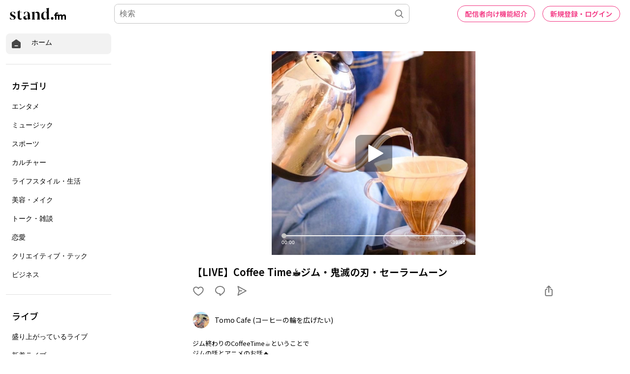

--- FILE ---
content_type: text/html; charset=utf-8
request_url: https://www.google.com/recaptcha/api2/aframe
body_size: 184
content:
<!DOCTYPE HTML><html><head><meta http-equiv="content-type" content="text/html; charset=UTF-8"></head><body><script nonce="h4Bh0b_g7WO61CVU3uz1NQ">/** Anti-fraud and anti-abuse applications only. See google.com/recaptcha */ try{var clients={'sodar':'https://pagead2.googlesyndication.com/pagead/sodar?'};window.addEventListener("message",function(a){try{if(a.source===window.parent){var b=JSON.parse(a.data);var c=clients[b['id']];if(c){var d=document.createElement('img');d.src=c+b['params']+'&rc='+(localStorage.getItem("rc::a")?sessionStorage.getItem("rc::b"):"");window.document.body.appendChild(d);sessionStorage.setItem("rc::e",parseInt(sessionStorage.getItem("rc::e")||0)+1);localStorage.setItem("rc::h",'1764990538523');}}}catch(b){}});window.parent.postMessage("_grecaptcha_ready", "*");}catch(b){}</script></body></html>